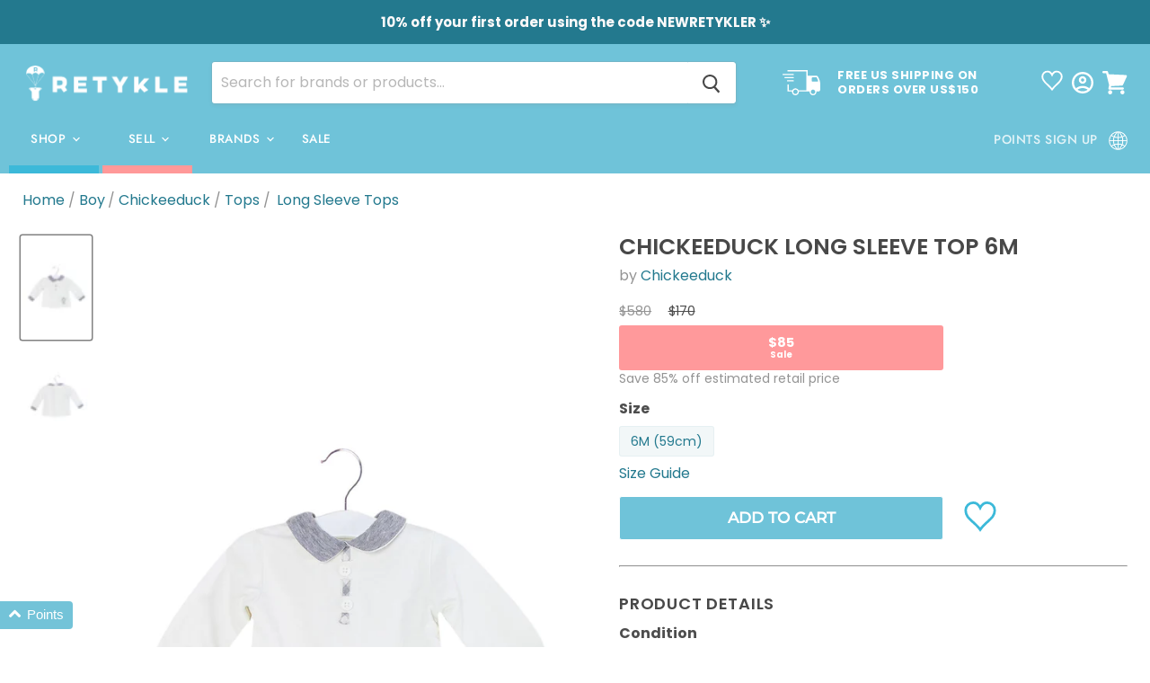

--- FILE ---
content_type: text/html; charset=utf-8
request_url: https://retykle.com/collections/all/products/chickeeduck-baby-boys-long-sleeve-top-10106716?view=_recently-viewed
body_size: 1138
content:


































<li
  class="productgrid--item  imagestyle--cropped-large    productitem--sale    product-recently-viewed-card  show-actions--mobile"
  data-product-item
  data-product-quickshop-url="/products/chickeeduck-baby-boys-long-sleeve-top-10106716"
  data-quickshop-hash="cf8a4235c4565cf30afe92622eac4a584ee674ed56488bd3eeef70a1505e6acc"
  
    data-recently-viewed-card
  
>
  <div class="productitem" data-product-item-content>
    <div class="product-recently-viewed-card-time" data-product-handle="chickeeduck-baby-boys-long-sleeve-top-10106716">
      <button
        class="product-recently-viewed-card-remove"
        aria-label="close"
        data-remove-recently-viewed
      >
        <svg
  aria-hidden="true"
  focusable="false"
  role="presentation"
  width="10"
  height="10"
  viewBox="0 0 10 10"
  xmlns="http://www.w3.org/2000/svg"
>
  <path d="M6.08785659,5 L9.77469752,1.31315906 L8.68684094,0.225302476 L5,3.91214341 L1.31315906,0.225302476 L0.225302476,1.31315906 L3.91214341,5 L0.225302476,8.68684094 L1.31315906,9.77469752 L5,6.08785659 L8.68684094,9.77469752 L9.77469752,8.68684094 L6.08785659,5 Z"></path>
</svg>
      </button>
    </div>
    <a
      class="productitem--image-link"
      href="/products/chickeeduck-baby-boys-long-sleeve-top-10106716"
      tabindex="-1"
      data-product-page-link
    >
      <figure class="productitem--image" data-product-item-image>
        
          
          

  
    <noscript data-rimg-noscript>
      <img
        
          src="//retykle.com/cdn/shop/files/6566013960234_1_512x769.jpg?v=1761846011"
        

        alt="A White Long Sleeve Tops from Chickeeduck in size 3-6M for boy. (Front View)"
        data-rimg="noscript"
        srcset="//retykle.com/cdn/shop/files/6566013960234_1_512x769.jpg?v=1761846011 1x, //retykle.com/cdn/shop/files/6566013960234_1_1024x1538.jpg?v=1761846011 2x, //retykle.com/cdn/shop/files/6566013960234_1_1331x1999.jpg?v=1761846011 2.6x"
        class="productitem--image-primary"
        
        
      >
    </noscript>
  

  <img
    
      src="//retykle.com/cdn/shop/files/6566013960234_1_512x769.jpg?v=1761846011"
    
    alt="A White Long Sleeve Tops from Chickeeduck in size 3-6M for boy. (Front View)"

    
      data-rimg="lazy"
      data-rimg-scale="1"
      data-rimg-template="//retykle.com/cdn/shop/files/6566013960234_1_{size}.jpg?v=1761846011"
      data-rimg-max="1333x2000"
      data-rimg-crop=""
      
      srcset="data:image/svg+xml;utf8,<svg%20xmlns='http://www.w3.org/2000/svg'%20width='512'%20height='769'></svg>"
    

    class="productitem--image-primary"
    
    
  >



  <div data-rimg-canvas></div>


        

        

      </figure>
    </a><div class="productitem--info">
      

      

      
        <span class="productitem--vendor">
          <a href="/collections/vendors?q=Chickeeduck" title="Chickeeduck">Chickeeduck</a>
        </span>
      

      <h2 class="productitem--title">
        <a href="/products/chickeeduck-baby-boys-long-sleeve-top-10106716" data-product-page-link> Long Sleeve Top 6M
        </a>
      </h2>

      
        
<div class="productitem--price ">
  
  
    
  
    
  
    
  
    
  
    
  
    
  
    
  
    
      
      
  
  
  

  <!-- Compare at price shown first to appear on left -->
  <div
    class="price--compare-at visible"
    data-price-compare-at
  >
    
    
      
      <span class="visually-hidden">Original price</span>
      <span class="money"><span class=money>$580</span></span>
    
    
  </div>

  <!-- Current price shown second to appear on right -->
  
    <div class="price--main-struck" data-price>
      
      
        
          <span class="visually-hidden">Current price</span>
        
        
        <span class="money-struck"><span class=money>$170</span></span>
      
      
    </div>
  

  
  
  
  

  <div class="product--unit-price hidden" data-unit-price>
        <span class="product--total-quantity" data-total-quantity></span>   |     <span class="product--unit-price-amount money" data-unit-price-amount></span>   /     <span class="product--unit-price-measure" data-unit-price-measure></span>  
  </div>

  
  
</div>


      

      

      
        <div class="productitem--description">
          <p>ConditionGently Used: Minor signs of wearMaterialCotton: 95%, Elastane: 5%Authenticity 100% Guaranteed</p>

          
        </div>
      
    </div>

    
    

<div class="banana-container banana-list-container"
  data-product_id="6566013960234"
  data-product-data="%7B%22id%22%3A%226566013960234%22%2C%22name%22%3A%22Chickeeduck+Long+Sleeve+Top+6M%22%2C%22url%22%3A%22%2Fproducts%2Fchickeeduck-baby-boys-long-sleeve-top-10106716%22%2C%22tags%22%3A%5B%22Batch_12446%22%2C%22Brand_Chickeeduck%22%2C%22carbon_savings-0.40kg%22%2C%22Category_Tops%22%2C%22Colour_Grey%22%2C%22Colour_White%22%2C%22Condition_Gently-Used%22%2C%22FINAL50%22%2C%22gender-boy%22%2C%22HR0000%22%2C%22Material_Cotton%22%2C%22Material_Elastane%22%2C%22RETYKLESALE%22%2C%22Size_3-6M%22%2C%22Subcategory_Long-Sleeve-Tops%22%5D%2C%22thumbnail_url%22%3A%22%2F%2Fretykle.com%2Fcdn%2Fshop%2Ffiles%2F6566013960234_1_small.jpg%3Fv%3D1761846011%22%2C%22encoded%22%3Atrue%2C%22variants%22%3A%5B%7B%22stock%22%3A6269%2C%22in_stock%22%3Atrue%2C%22needs_shipping%22%3Atrue%2C%22name%22%3A%226M+%2859cm%29%22%2C%22inventory_policy%22%3A39300361%2C%22manages_stock%22%3A39300361%7D%5D%7D"
  data-container_type="list"></div>
  </div>

  
    <script type="application/json" data-quick-buy-settings>
      {
        "cart_redirection": false,
        "money_format": "${{amount_no_decimals}}"
      }
    </script>
  
</li>



--- FILE ---
content_type: text/css
request_url: https://retykle.com/cdn/shop/t/577/assets/boost-sd-custom.css?v=1768967551041
body_size: 43
content:
.boost-sd__recommendation .boost-sd__format-currency,.boost-sd__recommendation .boost-sd__product-title,.boost-sd__recommendation .boost-sd__product-vendor,.boost-sd__recommendation .boost-sd__inventory-status,.boost-sd__recommendation .boost-sd__button-text{font-family:Poppins,sans-serif!important}.boost-sd__recommendation .boost-sd__product-label,.boost-sd__recommendation .boost-sd__inventory-status{display:none!important}.boost-sd__recommendation .boost-sd__button.boost-sd__button--border.boost-sd__button--right{background:#73c3d8!important;border-color:#73c3d8!important;width:100%!important}.boost-sd__recommendation .boost-sd__button--left{color:#73c3d8!important;display:none!important}.boost-sd__recommendation .boost-sd__format-currency{color:#000!important}.boost-sd__recommendation .boost-sd__product-item{border-color:unset!important;box-shadow:unset!important;border-style:unset!important}.boost-sd__recommendation-title:before,.boost-sd__recommendation-title:after{border-top:unset!important}.boost-sd__recommendation-title-text{font-size:20px!important;text-transform:capitalize;font-family:Poppins,sans-serif;font-style:normal;font-weight:600;letter-spacing:.04em}@media only screen and (max-width: 720px){.boost-sd__recommendation-title{display:unset!important}.boost-sd__recommendation-title-text{padding:10px!important}}@media only screen and (min-width: 768px){.boost-sd__recommendation-title{margin:20px!important}.boost-sd__recommendation-title-text{font-size:22px!important}}.boost-sd__recommendation .boost-sd__dots{display:none}@media only screen and (min-width: 768px){.boost-sd__recommendation .boost-sd__slider{padding:0 35px;margin:0 20px}}.boost-sd__slide .boost-sd__product-item--border-has-padding{padding:10px;gap:0}.boost-sd__product-price .boost-sd__product-price-content--column-reverse{flex-direction:row-reverse}.boost-sd__product-price .boost-sd__product-price-compare{width:auto}.boost-sd__format-currency.boost-sd__format-currency--price-compare{color:#949494!important}.boost-sd__recommendation-title-text{font-family:Poppins,sans-serif!important;font-style:normal;font-weight:600;letter-spacing:.04em;text-transform:uppercase!important;font-size:22px!important}.boost-sd__recommendation .boost-sd__prev-button .boost-sd__button,.boost-sd__recommendation .boost-sd__next-button .boost-sd__button{padding:0;background-color:transparent!important;width:100%}.boost-sd__button-icon{width:40px;height:40px}.boost-sd__next-button svg,.boost-sd__prev-button svg{width:36px;height:36px}.boost-sd__recommendation .boost-sd__slider .boost-sd__button:hover svg{filter:unset}.boost-sd__recommendation{max-width:1400px;padding:0 25px}.boost-sd__recommendation-title:before,.boost-sd__recommendation-title:after{display:none}#shopify-product-reviews{border:0;box-shadow:none}.boost-sd__recommendation .boost-sd__btn-add-to-cart{display:none!important}
/*# sourceMappingURL=/cdn/shop/t/577/assets/boost-sd-custom.css.map?v=1768967551041 */


--- FILE ---
content_type: text/javascript
request_url: https://retykle.com/cdn/shop/t/577/assets/main.min.js?1756710713269
body_size: 51
content:
!function(e){function t(t){for(var r,c,u=t[0],a=t[1],f=t[2],s=0,p=[];s<u.length;s++)c=u[s],Object.prototype.hasOwnProperty.call(o,c)&&o[c]&&p.push(o[c][0]),o[c]=0;for(r in a)Object.prototype.hasOwnProperty.call(a,r)&&(e[r]=a[r]);for(l&&l(t);p.length;)p.shift()();return i.push.apply(i,f||[]),n()}function n(){for(var e,t=0;t<i.length;t++){for(var n=i[t],r=!0,u=1;u<n.length;u++){var a=n[u];0!==o[a]&&(r=!1)}r&&(i.splice(t--,1),e=c(c.s=n[0]))}return e}var r={},o={6:0},i=[];function c(t){if(r[t])return r[t].exports;var n=r[t]={i:t,l:!1,exports:{}};return e[t].call(n.exports,n,n.exports,c),n.l=!0,n.exports}c.m=e,c.c=r,c.d=function(e,t,n){c.o(e,t)||Object.defineProperty(e,t,{enumerable:!0,get:n})},c.r=function(e){"undefined"!=typeof Symbol&&Symbol.toStringTag&&Object.defineProperty(e,Symbol.toStringTag,{value:"Module"}),Object.defineProperty(e,"__esModule",{value:!0})},c.t=function(e,t){if(1&t&&(e=c(e)),8&t)return e;if(4&t&&"object"==typeof e&&e&&e.__esModule)return e;var n=Object.create(null);if(c.r(n),Object.defineProperty(n,"default",{enumerable:!0,value:e}),2&t&&"string"!=typeof e)for(var r in e)c.d(n,r,function(t){return e[t]}.bind(null,r));return n},c.n=function(e){var t=e&&e.__esModule?function(){return e.default}:function(){return e};return c.d(t,"a",t),t},c.o=function(e,t){return Object.prototype.hasOwnProperty.call(e,t)},c.p="";var u=window.webpackJsonp=window.webpackJsonp||[],a=u.push.bind(u);u.push=t,u=u.slice();for(var f=0;f<u.length;f++)t(u[f]);var l=a;i.push([134,0]),n()}({134:function(e,t,n){"use strict";n.r(t);n(48);var r=n(7),o=n(141),i=n(140),c=window.PxlApp,u=c.sentry,a=c.customer,f=Shopify.theme,l=n(1),s=n.n(l);s()((function(){!function(e){Object(r.b)((function(e){a&&e.setUser({id:a.id}),e.setTag("theme",f.name)})),Object(o.a)({dsn:u.dsn,release:"".concat("retykle_empire","@").concat("0.0.1"),environment:"production",integrations:[new i.a]});try{e()}catch(e){Object(r.a)(e),console.error(e)}}((function(){function e(e){e.target.form.submit()}console.log("initializing scripts after sentry"),s()(".shopify-currency-form select").each((function(){this.addEventListener("change",e)}))}))}))}});